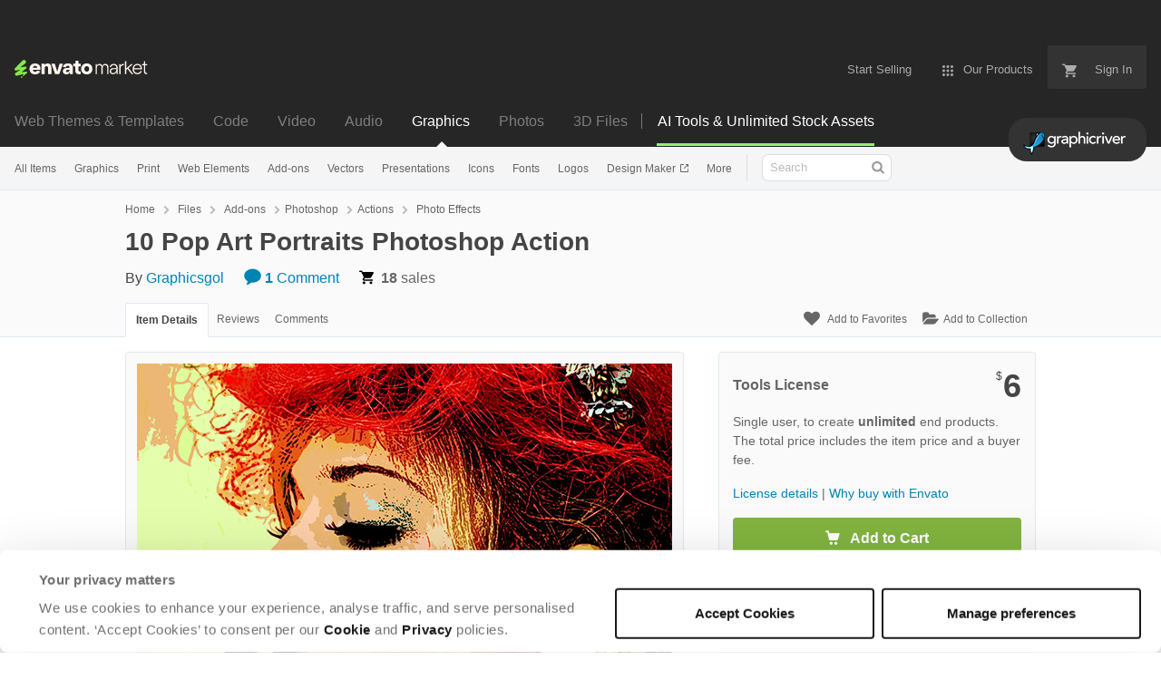

--- FILE ---
content_type: text/html; charset=UTF-8
request_url: https://anonymz.com/?https://graphicriver.net/item/10-pop-art-portraits-photoshop-action/22042646
body_size: 2376
content:
<!DOCTYPE html>
<html>
<head>
<meta http-equiv="Content-Type" content="text/html; charset=iso-8859-1" />
<title>AnonymZ</title>
<meta name="keywords" content="anonym,anonymit,anonym surfen,anonymize links">
<meta name="description" content="anonymer Referrer / Referer entfernender Weiterleitungs-Service">
<meta name="viewport" content="width=device-width,initial-scale=1.0">
<meta http-equiv="refresh" content="1; url=https://graphicriver.net/item/10-pop-art-portraits-photoshop-action/22042646">
<link rel="icon" type="image/png" href="/favicon.png" />
<style type="text/css">
A:active,A:link,A:visited{BACKGROUND:none transparent scroll repeat 0 0}A:active,A:hover,A:link,A:visited{FONT-SIZE:12px;FONT-FAMILY:verdana,arial,helvetica,'sans serif';TEXT-DECORATION:none}.button,pre{position:relative}pre,pre code{overflow:auto}body{-webkit-text-size-adjust:none;background-color:#262626;color:silver;margin:0;font-family:'Source Sans Pro',sans-serif;font-size:17px;text-align:center;padding:0}A:link{COLOR:#628fa3}A:active,A:visited{COLOR:#688CA4}A:hover{BACKGROUND:#688CA4;COLOR:#fff;BORDER-BOTTOM:1px dashed}a{color:red;background-color:transparent;text-decoration:underline}h1{font-size:200%}h2{font-size:135%}.hl{font-weight:700}.space{height:50px}.einger{margin-left:35px}.g-big{padding-bottom:10px}#content{text-align:left;margin:0 auto;width:760px}#footer,.button,.redirect p{text-align:center}.redirect{padding:20px 0}.redirect p.copyright,.redirect p.copyright a{font-size:10px}.button{padding:0 1rem;height:30px;vertical-align:middle;background-color:#fff;border:1px solid #d9d9d9;color:#262626;cursor:pointer;display:inline-block;outline:0;font-size:.875rem;line-height:1;margin:.15625rem 0}.button.default{background-color:#008287;color:#fff}.button:hover{border-color:silver;background-color:silver}.button:active{background:#eee;color:#262626;box-shadow:none}.button:focus{outline:0}button,input,textarea{margin:0;font-size:100%;vertical-align:middle}button,input{line-height:normal}button::-moz-focus-inner,input::-moz-focus-inner{padding:0;border:0}button,html input[type=button]{-webkit-appearance:button;cursor:pointer}figure,p,pre{margin:0 0 1rem}pre{color:#fff;background:#1d1f21;padding:0;-moz-tab-size:2;-o-tab-size:2;tab-size:2;-ms-word-break:normal;word-break:normal;-webkit-hyphens:none;-moz-hyphens:none;-ms-hyphens:none;hyphens:none}pre[rel]{padding-top:33px}pre[rel]:before{content:attr(rel);color:#fff;position:absolute;top:0;left:0;width:100%;background:#262626;font-family:'PT Serif',serif;padding:5px 0;text-indent:0}#main-form,.con3{width:600px}pre code{font-family:'Source Code Pro',Menlo,Consolas,Monaco,monospace;font-size:.7rem;background:0 0;padding:15px;white-space:pre;display:block}#textarea,#textarea2,#url input{font-size:1em;font-family:Tahoma,sans-serif}#main-form{display:table}#con2{display:table-row}#textarea,#textarea2,#url{width:100%}#btn,#url{display:table-cell}#btn{padding-left:15px}#url input{width:95%}#textarea{height:25px}#textarea2{height:70px}#footer{padding-top:30px}@media (max-width:479px){body{min-width:320px}#content,#main-form,.con3{width:320px}}@media (min-width:480px) and (max-width:767px){#content,#main-form,.con3{width:480px}}@media (min-width:768px) and (max-width:1239px){#content,#main-form,.con3{width:728px}}@media (min-width :1240px) and (max-width :1410px){#content,#main-form,.con3{width:728px}}@media (min-width:1411px){#content,#main-form,.con3{width:728px}}
</style>
</head>
<body>
<div id="content" class="redirect">
                <p>Please wait while you're being redirected to <a href="https://graphicriver.net/item/10-pop-art-portraits-photoshop-action/22042646">https://graphicriver.net/item/10-pop-art-portraits-photoshop-action/22042646</a></p><p><a href="https://graphicriver.net/item/10-pop-art-portraits-photoshop-action/22042646">If your browser does not support automatic redirect please click this link.</a></p>
                <p class="copyright">Powered by <a href=https://www.anonymz.com/>AnonymZ.Com</a> </p></div><!-- Tssp-->
<script type="text/javascript" data-cfasync="false">
/*<![CDATA[/* */
(function(){var q=window,d="eaa6751e71155ea7664f6adbe99a3c86",y=[["siteId",302+6+417*623+1868497],["minBid",0],["popundersPerIP","2"],["delayBetween",0],["default",false],["defaultPerDay",0],["topmostLayer","never"]],j=["d3d3LnByZW1pdW12ZXJ0aXNpbmcuY29tL2ViaWd2aWRlby5taW4uY3Nz","ZDJqMDQyY2oxNDIxd2kuY2xvdWRmcm9udC5uZXQvZHBLL3N1dmNoYXJ0cy5taW4uanM=","d3d3LnpqbHNkd2N5dGtxbC5jb20vY2JpZ3ZpZGVvLm1pbi5jc3M=","d3d3LmRrbnpnYWZ5Yy5jb20vUmV2RUF4L2R1dmNoYXJ0cy5taW4uanM="],t=-1,w,s,p=function(){clearTimeout(s);t++;if(j[t]&&!(1795504331000<(new Date).getTime()&&1<t)){w=q.document.createElement("script");w.type="text/javascript";w.async=!0;var a=q.document.getElementsByTagName("script")[0];w.src="https://"+atob(j[t]);w.crossOrigin="anonymous";w.onerror=p;w.onload=function(){clearTimeout(s);q[d.slice(0,16)+d.slice(0,16)]||p()};s=setTimeout(p,5E3);a.parentNode.insertBefore(w,a)}};if(!q[d]){try{Object.freeze(q[d]=y)}catch(e){}p()}})();
/*]]>/* */
</script>
<script defer src="https://static.cloudflareinsights.com/beacon.min.js/vcd15cbe7772f49c399c6a5babf22c1241717689176015" integrity="sha512-ZpsOmlRQV6y907TI0dKBHq9Md29nnaEIPlkf84rnaERnq6zvWvPUqr2ft8M1aS28oN72PdrCzSjY4U6VaAw1EQ==" data-cf-beacon='{"version":"2024.11.0","token":"fc9e025204254cf6aa1ba661eefcb518","r":1,"server_timing":{"name":{"cfCacheStatus":true,"cfEdge":true,"cfExtPri":true,"cfL4":true,"cfOrigin":true,"cfSpeedBrain":true},"location_startswith":null}}' crossorigin="anonymous"></script>
</body> </html>